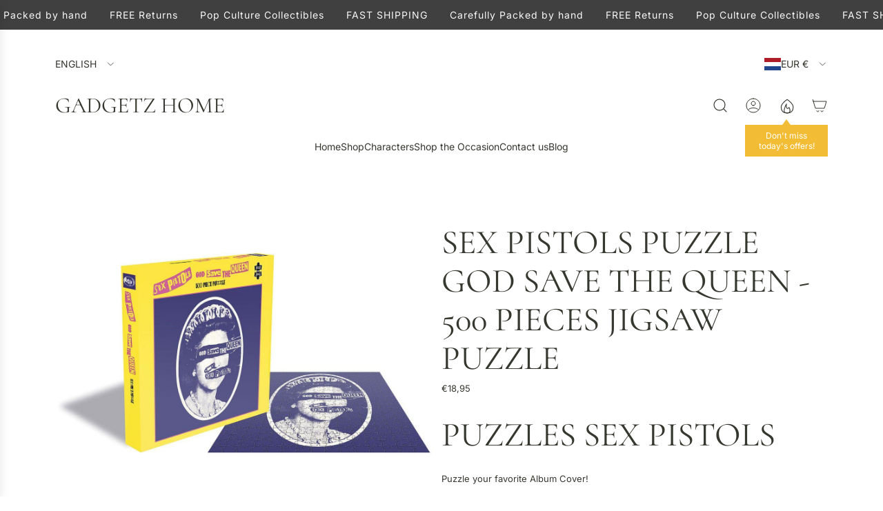

--- FILE ---
content_type: text/css
request_url: https://www.gadgetzhome.com/cdn/shop/t/158/assets/component-product-media.min.css?v=107673616556935254341768049366
body_size: 2175
content:
product-media.product-media-slider{position:relative}product-media.product-media-slider .swiper-wrapper{transition-timing-function:cubic-bezier(.25,.1,.25,1)!important}product-media.product-media-slider div[data-product-badge]{position:absolute;top:0;left:0;width:fit-content;max-width:200px}.border-radius-curved product-media.product-media-slider div[data-product-badge],.border-radius-round product-media.product-media-slider div[data-product-badge]{top:12px;left:12px}product-media.product-media-slider div[data-product-badge] .custom-badge,product-media.product-media-slider div[data-product-badge] .preorder-badge,product-media.product-media-slider div[data-product-badge] .sale-badge,product-media.product-media-slider div[data-product-badge] .sold-out-badge{position:relative;top:unset;left:unset;max-width:unset}product-media.product-media-slider .product-medias__view-in-space{width:100%;max-width:calc(100% - 2px);box-sizing:border-box;min-height:44px;margin:0 auto;padding:12px;display:flex;align-items:center;justify-content:center;background:var(--view-in-space-button-background);color:var(--text-color)}product-media.product-media-slider .product-medias__view-in-space[data-shopify-xr-hidden]{display:none}product-media.product-media-slider .product-medias__view-in-space svg{margin-right:12px}product-media.product-media-slider .custom-aspect-ratio .view-in-space--wrapper{position:absolute;bottom:0;left:0;z-index:100;display:flex;width:100%;align-items:center;justify-content:center}product-media.media-type-paginated,product-media.media-type-slider{display:block;overflow:hidden;position:relative}product-media.media-type-paginated [data-slider-main],product-media.media-type-slider [data-slider-main]{width:100%;height:100%;max-width:100%;max-height:100%;position:relative}product-media.media-type-paginated .media-ratio--square,product-media.media-type-paginated .media-ratio--tall,product-media.media-type-paginated .media-ratio--wide,product-media.media-type-slider .media-ratio--square,product-media.media-type-slider .media-ratio--tall,product-media.media-type-slider .media-ratio--wide{object-fit:cover}product-media.media-type-paginated .media-ratio--square,product-media.media-type-slider .media-ratio--square{aspect-ratio:1/1}product-media.media-type-paginated .media-ratio--tall,product-media.media-type-slider .media-ratio--tall{aspect-ratio:2/3}product-media.media-type-paginated .media-ratio--wide,product-media.media-type-slider .media-ratio--wide{aspect-ratio:4/3}product-media.media-type-paginated .media-ratio--adapt_to_first_image:not(.icon--placeholder),product-media.media-type-slider .media-ratio--adapt_to_first_image:not(.icon--placeholder){position:absolute;top:0;left:0;width:100%;height:100%;object-fit:cover}product-media.media-type-paginated .responsive-image-wrapper,product-media.media-type-paginated a[data-main-media-link],product-media.media-type-slider .responsive-image-wrapper,product-media.media-type-slider a[data-main-media-link]{display:flex;height:fit-content;width:100%;position:relative}product-media.media-type-paginated .media-slider-navigation,product-media.media-type-slider .media-slider-navigation{display:flex;align-items:center;position:absolute;margin:4px;gap:12px;right:0;top:0;z-index:10;color:var(--text-color);background-color:var(--body-color-transparent50)}@media (min-width:1025px){product-media.media-type-paginated .media-slider-navigation,product-media.media-type-slider .media-slider-navigation{margin:16px}}product-media.media-type-paginated .media-slider-navigation .flex-next,product-media.media-type-paginated .media-slider-navigation .flex-prev,product-media.media-type-slider .media-slider-navigation .flex-next,product-media.media-type-slider .media-slider-navigation .flex-prev{display:flex;align-items:center;justify-content:center}product-media.media-type-thumbnails{overflow:hidden;display:grid;gap:16px}product-media.media-type-thumbnails .thumb-next,product-media.media-type-thumbnails .thumb-prev{position:absolute;top:50%;z-index:10;transform:translateY(-50%);display:flex;align-items:center;justify-content:center;width:44px;height:44px;padding:12px;border-radius:var(--primary-btn-border-radius);color:var(--primary-btn-text-color);background-color:var(--primary-btn-bg-color);transition:box-shadow .24s cubic-bezier(.2,.8,.2,1),filter .24s ease}product-media.media-type-thumbnails .thumb-next:hover,product-media.media-type-thumbnails .thumb-prev:hover{box-shadow:0 8px 20px rgba(0,0,0,.12);filter:brightness(1.03) saturate(1.02)}product-media.media-type-thumbnails .thumb-next:active,product-media.media-type-thumbnails .thumb-prev:active{box-shadow:0 5px 14px rgba(0,0,0,.1);filter:none}.using-keyboard product-media.media-type-thumbnails .thumb-next:focus-visible,.using-keyboard product-media.media-type-thumbnails .thumb-prev:focus-visible{box-shadow:0 0 0 2px var(--body-color),0 0 0 4px var(--primary-btn-bg-color),0 8px 20px rgba(0,0,0,.12)}@media (min-width:1025px){product-media.media-type-thumbnails .thumb-next,product-media.media-type-thumbnails .thumb-prev{opacity:0}}@media (min-width:1025px) and (prefers-reduced-motion:no-preference){product-media.media-type-thumbnails .thumb-next,product-media.media-type-thumbnails .thumb-prev{transition:opacity .2s ease-out,transform .2s ease-out,box-shadow .24s cubic-bezier(.2,.8,.2,1),filter .24s ease}}product-media.media-type-thumbnails .thumb-prev{display:flex;left:12px}@media (min-width:1025px){product-media.media-type-thumbnails .thumb-prev{left:0}}product-media.media-type-thumbnails .thumb-prev svg{position:relative;left:-1px}product-media.media-type-thumbnails .thumb-next{display:flex;right:12px}@media (min-width:1025px){product-media.media-type-thumbnails .thumb-next{right:0}}product-media.media-type-thumbnails .thumb-next svg{position:relative;right:-1px}product-media.media-type-thumbnails .thumbnail-media--main-media:hover .thumb-next,product-media.media-type-thumbnails .thumbnail-media--main-media:hover .thumb-prev{opacity:1}@media (min-width:1025px){product-media.media-type-thumbnails .thumbnail-media--main-media:hover .thumb-prev{transform:translate(100%,-50%)}product-media.media-type-thumbnails .thumbnail-media--main-media:hover .thumb-next{transform:translate(-100%,-50%)}}product-media.media-type-thumbnails .thumbnail-media--main-media.media--single .thumb-next,product-media.media-type-thumbnails .thumbnail-media--main-media.media--single .thumb-prev{display:none}product-media.media-type-thumbnails .thumbnail-media--main-media:not(.media--single) .swiper-slide .icon--placeholder,product-media.media-type-thumbnails .thumbnail-media--main-media:not(.media--single) .swiper-slide iframe,product-media.media-type-thumbnails .thumbnail-media--main-media:not(.media--single) .swiper-slide img,product-media.media-type-thumbnails .thumbnail-media--main-media:not(.media--single) .swiper-slide model-viewer,product-media.media-type-thumbnails .thumbnail-media--main-media:not(.media--single) .swiper-slide video{opacity:0;transition:opacity .7s cubic-bezier(.02,.01,0,.95),2s transform}product-media.media-type-thumbnails .thumbnail-media--main-media:not(.media--single) .swiper-slide-active .icon--placeholder,product-media.media-type-thumbnails .thumbnail-media--main-media:not(.media--single) .swiper-slide-active iframe,product-media.media-type-thumbnails .thumbnail-media--main-media:not(.media--single) .swiper-slide-active img,product-media.media-type-thumbnails .thumbnail-media--main-media:not(.media--single) .swiper-slide-active model-viewer,product-media.media-type-thumbnails .thumbnail-media--main-media:not(.media--single) .swiper-slide-active video{opacity:1}product-media.media-type-thumbnails .thumbnail-media--main-media.swiper-initialized .swiper-slide:not(.swiper-slide-active) .round-icon-btn-lg{display:none}product-media.media-type-thumbnails.thumbnails-right{grid-template-columns:1fr minmax(0,70px);grid-template-rows:1fr}product-media.media-type-thumbnails.thumbnails-right .thumbnail-media--main-media{grid-column:1/2;grid-row:1/2}product-media.media-type-thumbnails.thumbnails-right .thumbnail-media--thumbnails{grid-column:2/3;grid-row:1/2}product-media.media-type-thumbnails.thumbnails-below{grid-template-columns:1fr;grid-template-rows:1fr minmax(0,auto)}product-media.media-type-thumbnails.thumbnails-below .thumbnail-media--main-media{grid-column:1/2;grid-row:1/2}product-media.media-type-thumbnails.thumbnails-below .thumbnail-media--main-media:not(.media--single) .swiper-slide .icon--placeholder,product-media.media-type-thumbnails.thumbnails-below .thumbnail-media--main-media:not(.media--single) .swiper-slide iframe,product-media.media-type-thumbnails.thumbnails-below .thumbnail-media--main-media:not(.media--single) .swiper-slide img,product-media.media-type-thumbnails.thumbnails-below .thumbnail-media--main-media:not(.media--single) .swiper-slide model-viewer,product-media.media-type-thumbnails.thumbnails-below .thumbnail-media--main-media:not(.media--single) .swiper-slide video{opacity:1;transition:none}product-media.media-type-thumbnails.thumbnails-below .thumbnail-media--thumbnails{width:100%;max-width:100%;grid-column:1/2;grid-row:2/3;position:relative}product-media.media-type-thumbnails.thumbnails-below .thumbnail-media--thumbnails.swiper-center-slides .swiper-wrapper{width:fit-content;left:50%;transform:translateX(-50%)!important}product-media.media-type-thumbnails.thumbnails-below .thumbnail-media--thumbnails:not(.swiper-initialized) .swiper-wrapper .swiper-slide{width:70px;margin-right:16px}product-media.media-type-thumbnails.thumbnails-below .thumbnail-media--thumbnails:before{content:"";display:block;position:absolute;width:32px;height:100%;background:linear-gradient(to left,rgba(0,0,0,0),var(--body-color));left:0;bottom:0;z-index:10;pointer-events:none;opacity:0}@media (prefers-reduced-motion:no-preference){product-media.media-type-thumbnails.thumbnails-below .thumbnail-media--thumbnails:before{transition:opacity .4s ease}}product-media.media-type-thumbnails.thumbnails-below .thumbnail-media--thumbnails:after{content:"";display:block;position:absolute;width:32px;height:100%;background:linear-gradient(to right,rgba(0,0,0,0),var(--body-color));right:0;bottom:0;z-index:10;pointer-events:none}@media (prefers-reduced-motion:no-preference){product-media.media-type-thumbnails.thumbnails-below .thumbnail-media--thumbnails:after{transition:opacity .4s ease}}product-media.media-type-thumbnails.thumbnails-below .thumbnail-media--thumbnails.is-translated:before{opacity:1}product-media.media-type-thumbnails.thumbnails-below .thumbnail-media--thumbnails.end-reached:after,product-media.media-type-thumbnails.thumbnails-below .thumbnail-media--thumbnails.swiper-center-slides:after,product-media.media-type-thumbnails.thumbnails-below .thumbnail-media--thumbnails.swiper-center-slides:before{opacity:0}product-media.media-type-thumbnails.thumbnails-below .thumbnail-media--thumbnails .swiper-wrapper{display:flex}product-media.media-type-thumbnails.thumbnails-below .thumbnail-media--thumbnails .swiper-wrapper .swiper-slide{padding:1px 0}product-media.media-type-thumbnails.thumbnails-below .thumbnail-media--thumbnails .swiper-wrapper .swiper-slide:last-child{margin-right:0!important}product-media.media-type-thumbnails.thumbnails-left{grid-template-columns:minmax(0,70px) 1fr;grid-template-rows:1fr}product-media.media-type-thumbnails.thumbnails-left .thumbnail-media--main-media{grid-column:2/3;grid-row:1/2}product-media.media-type-thumbnails.thumbnails-left .thumbnail-media--thumbnails{grid-column:1/2;grid-row:1/2}product-media.media-type-thumbnails.thumbnails-left .thumbnail-media--thumbnails,product-media.media-type-thumbnails.thumbnails-right .thumbnail-media--thumbnails{position:relative}product-media.media-type-thumbnails.thumbnails-left .thumbnail-media--thumbnails:after,product-media.media-type-thumbnails.thumbnails-right .thumbnail-media--thumbnails:after{content:"";display:block;position:absolute;height:32px;background:linear-gradient(rgba(0,0,0,0),var(--body-color));left:0;right:0;bottom:0;z-index:10;pointer-events:none}@media (min-width:1025px){product-media.media-type-thumbnails.stacked-mode{overflow:visible}product-media.media-type-thumbnails.stacked-mode.thumbnails-left{grid-template-columns:minmax(0,70px) 1fr;grid-template-rows:auto;align-items:flex-start}product-media.media-type-thumbnails.stacked-mode.thumbnails-left .thumbnail-media--main-media{grid-column:2/3;grid-row:1/2}product-media.media-type-thumbnails.stacked-mode.thumbnails-left .thumbnail-media--thumbnails{grid-column:1/2;grid-row:1/2}product-media.media-type-thumbnails.stacked-mode.thumbnails-right{grid-template-columns:1fr minmax(0,70px);grid-template-rows:auto;align-items:flex-start}product-media.media-type-thumbnails.stacked-mode.thumbnails-right .thumbnail-media--main-media{grid-column:1/2;grid-row:1/2}product-media.media-type-thumbnails.stacked-mode.thumbnails-right .thumbnail-media--thumbnails{grid-column:2/3;grid-row:1/2}product-media.media-type-thumbnails.stacked-mode.thumbnails-left .thumbnail-media--thumbnails,product-media.media-type-thumbnails.stacked-mode.thumbnails-right .thumbnail-media--thumbnails{position:sticky;top:var(--sticky-offset,100px);max-height:calc(100vh - var(--sticky-offset,100px) - 32px);overflow-y:auto;scrollbar-width:none;-ms-overflow-style:none}product-media.media-type-thumbnails.stacked-mode.thumbnails-left .thumbnail-media--thumbnails::-webkit-scrollbar,product-media.media-type-thumbnails.stacked-mode.thumbnails-right .thumbnail-media--thumbnails::-webkit-scrollbar{display:none}product-media.media-type-thumbnails.stacked-mode.thumbnails-left .thumbnail-media--thumbnails:after,product-media.media-type-thumbnails.stacked-mode.thumbnails-right .thumbnail-media--thumbnails:after{display:none}product-media.media-type-thumbnails.stacked-mode.thumbnails-left .thumbnail-media--thumbnails .swiper-wrapper,product-media.media-type-thumbnails.stacked-mode.thumbnails-right .thumbnail-media--thumbnails .swiper-wrapper{display:flex;flex-direction:column;height:auto;transform:none!important;gap:16px}product-media.media-type-thumbnails.stacked-mode.thumbnails-left .thumbnail-media--thumbnails .swiper-slide,product-media.media-type-thumbnails.stacked-mode.thumbnails-right .thumbnail-media--thumbnails .swiper-slide{height:auto;width:100%;flex-shrink:0;cursor:pointer}product-media.media-type-thumbnails.stacked-mode.thumbnails-left .thumbnail-media--thumbnails .swiper-slide .icon--placeholder,product-media.media-type-thumbnails.stacked-mode.thumbnails-left .thumbnail-media--thumbnails .swiper-slide .responsive-image-wrapper,product-media.media-type-thumbnails.stacked-mode.thumbnails-right .thumbnail-media--thumbnails .swiper-slide .icon--placeholder,product-media.media-type-thumbnails.stacked-mode.thumbnails-right .thumbnail-media--thumbnails .swiper-slide .responsive-image-wrapper{box-sizing:border-box;opacity:.5;transition:opacity .2s ease-in-out}product-media.media-type-thumbnails.stacked-mode.thumbnails-left .thumbnail-media--thumbnails .swiper-slide:hover .icon--placeholder,product-media.media-type-thumbnails.stacked-mode.thumbnails-left .thumbnail-media--thumbnails .swiper-slide:hover .responsive-image-wrapper,product-media.media-type-thumbnails.stacked-mode.thumbnails-right .thumbnail-media--thumbnails .swiper-slide:hover .icon--placeholder,product-media.media-type-thumbnails.stacked-mode.thumbnails-right .thumbnail-media--thumbnails .swiper-slide:hover .responsive-image-wrapper{opacity:1}product-media.media-type-thumbnails.stacked-mode.thumbnails-left .thumbnail-media--thumbnails .swiper-slide.swiper-slide-thumb-active .icon--placeholder,product-media.media-type-thumbnails.stacked-mode.thumbnails-left .thumbnail-media--thumbnails .swiper-slide.swiper-slide-thumb-active .responsive-image-wrapper,product-media.media-type-thumbnails.stacked-mode.thumbnails-right .thumbnail-media--thumbnails .swiper-slide.swiper-slide-thumb-active .icon--placeholder,product-media.media-type-thumbnails.stacked-mode.thumbnails-right .thumbnail-media--thumbnails .swiper-slide.swiper-slide-thumb-active .responsive-image-wrapper{opacity:1}product-media.media-type-thumbnails.stacked-mode.thumbnails-left .thumbnail-media--main-media,product-media.media-type-thumbnails.stacked-mode.thumbnails-right .thumbnail-media--main-media{position:relative;display:block;max-height:calc(100vh - var(--sticky-offset,100px) - 32px);overflow-y:auto;overflow-x:hidden;scrollbar-width:none;-ms-overflow-style:none}product-media.media-type-thumbnails.stacked-mode.thumbnails-left .thumbnail-media--main-media::-webkit-scrollbar,product-media.media-type-thumbnails.stacked-mode.thumbnails-right .thumbnail-media--main-media::-webkit-scrollbar{display:none}product-media.media-type-thumbnails.stacked-mode.thumbnails-left .thumbnail-media--main-media .swiper-wrapper,product-media.media-type-thumbnails.stacked-mode.thumbnails-right .thumbnail-media--main-media .swiper-wrapper{display:flex;flex-direction:column;gap:16px;height:auto;transform:none!important}product-media.media-type-thumbnails.stacked-mode.thumbnails-left .thumbnail-media--main-media .swiper-slide,product-media.media-type-thumbnails.stacked-mode.thumbnails-right .thumbnail-media--main-media .swiper-slide{height:auto;flex-shrink:0;opacity:1;visibility:visible!important}product-media.media-type-thumbnails.stacked-mode.thumbnails-left .thumbnail-media--main-media .swiper-slide .icon--placeholder,product-media.media-type-thumbnails.stacked-mode.thumbnails-left .thumbnail-media--main-media .swiper-slide iframe,product-media.media-type-thumbnails.stacked-mode.thumbnails-left .thumbnail-media--main-media .swiper-slide img,product-media.media-type-thumbnails.stacked-mode.thumbnails-left .thumbnail-media--main-media .swiper-slide model-viewer,product-media.media-type-thumbnails.stacked-mode.thumbnails-left .thumbnail-media--main-media .swiper-slide video,product-media.media-type-thumbnails.stacked-mode.thumbnails-right .thumbnail-media--main-media .swiper-slide .icon--placeholder,product-media.media-type-thumbnails.stacked-mode.thumbnails-right .thumbnail-media--main-media .swiper-slide iframe,product-media.media-type-thumbnails.stacked-mode.thumbnails-right .thumbnail-media--main-media .swiper-slide img,product-media.media-type-thumbnails.stacked-mode.thumbnails-right .thumbnail-media--main-media .swiper-slide model-viewer,product-media.media-type-thumbnails.stacked-mode.thumbnails-right .thumbnail-media--main-media .swiper-slide video{opacity:1;pointer-events:auto}product-media.media-type-thumbnails.stacked-mode.thumbnails-left .thumbnail-media--main-media .swiper-slide .responsive-image-wrapper,product-media.media-type-thumbnails.stacked-mode.thumbnails-left .thumbnail-media--main-media .swiper-slide a[data-main-media-link],product-media.media-type-thumbnails.stacked-mode.thumbnails-right .thumbnail-media--main-media .swiper-slide .responsive-image-wrapper,product-media.media-type-thumbnails.stacked-mode.thumbnails-right .thumbnail-media--main-media .swiper-slide a[data-main-media-link]{display:flex;height:fit-content;width:100%;position:relative}product-media.media-type-thumbnails.stacked-mode.thumbnails-left .thumb-next,product-media.media-type-thumbnails.stacked-mode.thumbnails-left .thumb-prev,product-media.media-type-thumbnails.stacked-mode.thumbnails-right .thumb-next,product-media.media-type-thumbnails.stacked-mode.thumbnails-right .thumb-prev{display:none}}product-media.media-type-thumbnails .media-ratio--square,product-media.media-type-thumbnails .media-ratio--tall,product-media.media-type-thumbnails .media-ratio--wide{object-fit:cover}product-media.media-type-thumbnails .media-ratio--square{aspect-ratio:1/1}product-media.media-type-thumbnails .media-ratio--tall{aspect-ratio:2/3}product-media.media-type-thumbnails .media-ratio--wide{aspect-ratio:4/3}product-media.media-type-thumbnails .media-ratio--adapt_to_first_image:not(.icon--placeholder){position:absolute;top:0;left:0;width:100%;height:100%;object-fit:cover}product-media.media-type-thumbnails .responsive-image-wrapper,product-media.media-type-thumbnails a[data-main-media-link]{display:flex;height:fit-content;width:100%;position:relative}product-media.media-type-thumbnails .thumbnail-media--main-media{width:100%;height:100%;max-width:100%;max-height:100%;min-width:0}product-media.media-type-thumbnails .thumbnail-media--thumbnails{max-height:100%;width:100%;min-width:0}product-media.media-type-thumbnails .thumbnail-media--thumbnails .swiper-wrapper .swiper-slide{cursor:pointer;position:relative;min-width:60px}product-media.media-type-thumbnails .thumbnail-media--thumbnails .swiper-wrapper .swiper-slide .icon--placeholder,product-media.media-type-thumbnails .thumbnail-media--thumbnails .swiper-wrapper .swiper-slide .responsive-image-wrapper{box-sizing:border-box;opacity:.5;transition:opacity .2s ease-in-out}product-media.media-type-thumbnails .thumbnail-media--thumbnails .swiper-wrapper .swiper-slide .icon--placeholder:hover,product-media.media-type-thumbnails .thumbnail-media--thumbnails .swiper-wrapper .swiper-slide .responsive-image-wrapper:hover{opacity:1}product-media.media-type-thumbnails .thumbnail-media--thumbnails .swiper-wrapper .swiper-slide .product-medias__emblem{position:absolute;z-index:1;right:7px;top:7px;width:24px;height:24px;background-color:var(--body-color-transparent40);color:var(--text-color)}product-media.media-type-thumbnails .thumbnail-media--thumbnails .swiper-wrapper .swiper-slide .product-medias__emblem svg{position:absolute;top:50%;left:50%;transform:translate(-50%,-50%)}product-media.media-type-thumbnails .thumbnail-media--thumbnails .swiper-wrapper .swiper-slide-thumb-active .icon--placeholder,product-media.media-type-thumbnails .thumbnail-media--thumbnails .swiper-wrapper .swiper-slide-thumb-active .responsive-image-wrapper{opacity:1}product-media.product-media-slider.single-media{display:flex}product-media div[data-media-wrapper]:has(model-viewer){position:relative;width:100%;height:100%;max-width:100%;max-height:100%}product-media .media-buffer--left,product-media .media-buffer--right{position:absolute;width:32px;height:100%;top:0;z-index:30;background-color:transparent}@media (min-width:1025px){product-media .media-buffer--left,product-media .media-buffer--right{display:none}}product-media .media-buffer--left{left:-16px}product-media .media-buffer--right{right:-16px}product-media .swiper:not(.swiper-initialized) .media-slider-navigation{visibility:hidden}product-media .swiper-wrapper{transition-timing-function:cubic-bezier(.22,1,.36,1)!important}.shopify-model-viewer-ui{position:absolute;top:0;left:0;width:100%;height:100%;max-width:100%}.shopify-model-viewer-ui .shopify-model-viewer-ui__controls-area{background-color:var(--body-color);border-color:var(--text-color-transparent05)}.shopify-model-viewer-ui .shopify-model-viewer-ui__button{color:var(--text-color)}.shopify-model-viewer-ui .shopify-model-viewer-ui__button:focus,.shopify-model-viewer-ui .shopify-model-viewer-ui__button:hover{color:var(--text-color-transparent5)}.shopify-model-viewer-ui button.shopify-model-viewer-ui__button--poster{visibility:hidden}.shopify-model-viewer-ui .shopify-model-viewer-ui__button--control:not(:last-child):after{border-color:var(--text-color-transparent05)}.shopify-model-viewer-ui model-viewer:not(.disabled)+.controls-overlay{visibility:hidden}.shopify-model-viewer-ui model-viewer:not(.disabled)+.controls-overlay .controls-area{visibility:visible}.shopify-model-viewer-ui model-viewer{--progress-bar-height:0;--progress-bar-color:transparent;width:100%;height:100%;max-width:100%;background-color:#fff}.pswp--animated .pswp__item--active{transform:translateX(100%)}#pswp__items{transition-duration:.4s}.pswp__counter{color:var(--primary-btn-bg-color);margin-top:12px;margin-inline-start:16px}.pswp__bullets-indicator{position:absolute;z-index:3;bottom:12px;left:0;width:100%;text-align:center;transition:.3s opacity;transform:translate3d(0,0,0)}.pswp__bullets-indicator .pswp__bullet{display:inline-block;width:11px;height:11px;cursor:pointer;margin:0 4px;background:0 0;border:1px solid var(--primary-btn-bg-color);border-radius:100%}.pswp__bullets-indicator .pswp__bullet.pswp__bullet--active,.pswp__bullets-indicator .pswp__bullet:hover{background:var(--primary-btn-bg-color)}button.pswp__button{width:32px;height:32px;opacity:1;background-color:var(--primary-btn-bg-color)}button.pswp__button.pswp__button--arrow{position:absolute}button.pswp__button:active,button.pswp__button:focus,button.pswp__button:hover{background-color:var(--primary-btn-bg-color);color:var(--primary-btn-text-color)}button.pswp__button svg.pswp__icn{position:relative;top:0;left:0;fill:none;color:var(--primary-btn-text-color);filter:none;-webkit-filter:none}button.pswp__button.pswp__button--arrow--next{margin-inline-end:16px}button.pswp__button.pswp__button--arrow--next svg.pswp__icn{left:1px}button.pswp__button.pswp__button--arrow--prev{margin-inline-start:16px}button.pswp__button.pswp__button--arrow--prev svg.pswp__icn{left:-1px}button.pswp__button.pswp__button--zoom{margin-top:16px}button.pswp__button.pswp__button--close{margin-top:16px;margin-inline-end:16px}.pswp--zoomed-in button.pswp__button svg.pswp__icn#pswp__icn--zoom-out{position:absolute}.pswp:not(.pswp--zoom-allowed) .pswp__button--zoom{display:none}#pswp__icn--zoom-out{visibility:hidden}#pswp__icn--zoom-in{visibility:visible}.pswp--zoomed-in #pswp__icn--zoom-in{visibility:hidden}.pswp--zoomed-in #pswp__icn--zoom-out{visibility:visible}.pswp__img{background:var(--color-primary-background)}

--- FILE ---
content_type: text/css
request_url: https://www.gadgetzhome.com/cdn/shop/t/158/assets/social-proof.css?v=26618697710549033551768049366
body_size: 549
content:
@media (min-width: 1025px){.social-proof-grid-container{display:grid;grid-template-columns:1fr 1fr;grid-template-rows:1fr;align-items:center;justify-content:space-between;column-gap:1.5rem;min-height:80vh;overflow:hidden}.social-proof-grid-container .social-proof-content{grid-column-start:1;grid-column-end:2;grid-row-start:1;grid-row-end:2}.social-proof-grid-container .social-proof-reviews{grid-column-start:2;grid-column-end:3}.social-proof-grid-container.content-position--right .social-proof-content{grid-column-start:2;grid-column-end:3;grid-row-start:1;grid-row-end:2}.social-proof-grid-container.content-position--right .social-proof-reviews{grid-column-start:1;grid-column-end:2}.social-proof-content{display:flex;flex-direction:column;justify-content:center}}@media (max-width: 1024px){.social-proof-grid-container{display:grid;grid-template-columns:1fr;grid-template-rows:repeat(2,minmax(0,auto));row-gap:1.5rem}.social-proof-content,.social-proof-reviews{width:100%}}.section--social-proof-wrapper *{word-wrap:break-word}.section--social-proof-wrapper div:last-child,.section--social-proof-wrapper h2:last-child,.section--social-proof-wrapper p:last-child{margin-bottom:0}.section--social-proof-wrapper .text-review-block,.section--social-proof-wrapper .video-block{border:1px solid var(--text-color-transparent25)}.section--social-proof-wrapper .social-proof-caption{display:flex;gap:20px;align-items:center;margin-bottom:20px}.section--social-proof-wrapper .social-proof-caption .social-proof-caption-image .responsive-image-wrapper img{max-width:var(--caption-image-max-width)!important;width:100%;max-height:none!important}.section--social-proof-wrapper .social-proof-caption-text{font-size:12px;display:flex;align-items:center}.section--social-proof-wrapper .social-proof-description p{margin:0}.text-review-block{display:flex;flex-direction:column;justify-content:center;width:100%;max-width:100%;border-radius:var(--block-border-radius);padding:1.5rem;margin:0;color:var(--text-color)}.text-review-block .review-image-container{display:flex;justify-content:center;width:100%;height:100%;overflow:hidden;border-radius:var(--block-border-radius);margin:0}.text-review-block .review-image-container.has-margin-bottom{margin-bottom:1rem}.text-review-block .review-image-container img{width:100%;height:auto;object-fit:contain}.text-review-block .review-title{margin:0;font-size:1.25rem;font-weight:600}.text-review-block .review-title.has-margin-bottom{margin:0 0 .5rem}.text-review-block .review-text{margin:0;font-size:1rem;line-height:1.5;color:var(--text-color-transparent8)}.text-review-block .review-text p{margin:0}.text-review-block .review-text.has-margin-bottom{margin:0 0 1rem}.text-review-block .review-text.has-margin-bottom p{margin:0 0 15px}.text-review-block .review-meta{display:flex;align-items:center;flex-wrap:wrap;font-size:.875rem;color:var(--text-color-transparent6)}.text-review-block .review-meta span{display:inline-flex;align-items:center}.text-review-block .review-meta span+span:before{content:"|";margin:0 .5rem;color:var(--text-color-transparent6)}.text-review-block .review-meta .review-author{font-weight:600;color:var(--text-color)}.text-review-block .review-meta .review-verified{color:var(--verified-color);font-weight:500;display:inline-flex;align-items:center}.video-block{display:flex;flex-direction:column;justify-content:center;border-radius:var(--block-border-radius);overflow:hidden;width:100%;padding:1.5rem;color:var(--text-color)}.video-block .video-thumbnail-container,.video-block [data-modal-button],.video-block theme-modal{display:flex;align-items:center;justify-content:center;position:relative;overflow:hidden}.video-block .video-thumbnail-container{width:100%}.video-block .video-thumbnail-container img{width:100%;height:100%;object-fit:cover;border-radius:var(--block-border-radius)}.video-block .video-thumbnail-container.has-margin-bottom{margin-bottom:1rem}.video-block .video-thumbnail-container .social-proof-video-placeholder{display:flex;align-items:center;justify-content:center;width:100%;height:100%;aspect-ratio:16/9}.video-block .video-caption{font-size:1rem;line-height:1.5;margin:0;color:var(--text-color-transparent8)}.video-block .video-caption p{margin:0}.video-block .video-caption.has-margin-bottom{margin-bottom:1rem}.video-block .video-caption.has-margin-bottom p{margin:0 0 15px}.video-block .video-meta{display:flex;gap:4px;font-size:.875rem;color:var(--text-color-transparent6)}.social-proof-section{position:relative;height:80vh;overflow:hidden;width:100%;transition:height .3s ease-in-out}.social-proof-section social-proof-reviews{position:relative;display:flex;flex-direction:column;align-items:center;justify-content:flex-start;width:100%;height:100%;overflow:hidden}.social-proof-section social-proof-reviews .vertical-banner{display:flex;width:95%;max-width:95%;flex-direction:column;list-style-type:none;padding:0;gap:48px;margin:0 auto}@media (min-width: 1025px){.social-proof-section social-proof-reviews .vertical-banner{width:90%;max-width:480px}}.social-proof-section social-proof-reviews .vertical-banner .vertical-banner-item{margin:0;padding:0}.social-proof-section social-proof-reviews .vertical-banner-wrapper{display:flex;flex-direction:column;width:100%;gap:48px;will-change:transform}@media (min-width: 1025px){.social-proof-section{min-height:80vh}}@media (prefers-reduced-motion: no-preference){social-proof-reviews .vertical-banner-wrapper{--scroll-height: 0;animation:continuousScroll linear infinite;will-change:transform}social-proof-reviews:hover .vertical-banner-wrapper,social-proof-reviews .vertical-banner-wrapper.video-active{animation-play-state:paused}}@keyframes continuousScroll{0%{transform:translateY(0)}to{transform:translateY(calc(-1 * var(--scroll-height, 0px)))}}@media (max-width: 1024px){.social-proof-title{overflow-wrap:anywhere}}@media (prefers-reduced-motion){social-proof-reviews .vertical-banner-wrapper{animation:none!important}}.color-scheme--light .text-review-block,.color-scheme--light .video-block{background-color:var(--color-scheme-light-background);color:var(--color-scheme-light-text);border:1px solid var(--color-scheme-light-text-transparent25)}.color-scheme--light .text-review-block .review-text{color:var(--color-scheme-light-text-transparent80)}.color-scheme--light .text-review-block .review-meta{color:var(--color-scheme-light-text-transparent60)}.color-scheme--light .text-review-block .review-meta span+span:before{color:var(--color-scheme-light-text-transparent60)}.color-scheme--light .video-block .video-caption{color:var(--color-scheme-light-text-transparent80)}.color-scheme--light .video-block .video-meta{color:var(--color-scheme-light-text-transparent60)}.color-scheme--accent .text-review-block,.color-scheme--accent .video-block{background:var(--color-scheme-feature-background);color:var(--color-scheme-feature-text);border:1px solid var(--color-scheme-feature-text-transparent25)}.color-scheme--accent .text-review-block .review-text{color:var(--color-scheme-feature-text-transparent80)}.color-scheme--accent .text-review-block .review-meta{color:var(--color-scheme-feature-text-transparent60)}.color-scheme--accent .text-review-block .review-meta span+span:before{color:var(--color-scheme-feature-text-transparent60)}.color-scheme--accent .video-block .video-caption{color:var(--color-scheme-feature-text-transparent80)}.color-scheme--accent .video-block .video-meta{color:var(--color-scheme-feature-text-transparent60)}.color-scheme--dark .text-review-block,.color-scheme--dark .video-block{background:var(--color-scheme-dark-background);color:var(--color-scheme-dark-text);border:1px solid var(--color-scheme-dark-text-transparent25)}.color-scheme--dark .text-review-block .review-text{color:var(--color-scheme-dark-text-transparent80)}.color-scheme--dark .text-review-block .review-meta{color:var(--color-scheme-dark-text-transparent60)}.color-scheme--dark .text-review-block .review-meta span+span:before{color:var(--color-scheme-dark-text-transparent60)}.color-scheme--dark .video-block .video-caption{color:var(--color-scheme-dark-text-transparent80)}.color-scheme--dark .video-block .video-meta{color:var(--color-scheme-dark-text-transparent60)}
/*# sourceMappingURL=/cdn/shop/t/158/assets/social-proof.css.map?v=26618697710549033551768049366 */


--- FILE ---
content_type: text/javascript
request_url: https://www.gadgetzhome.com/cdn/shop/t/158/assets/component-offers-drawer.js?v=76889310730683087111768049366
body_size: 735
content:
(()=>{"use strict";var __webpack_modules__={5669:(__unused_webpack_module,__webpack_exports__2,__webpack_require__2)=>{__webpack_require__2.d(__webpack_exports__2,{A:()=>GlobalDrawer});class GlobalDrawer extends HTMLElement{constructor(){super(),this.closeElements=this.querySelectorAll("[data-drawer-close]"),this.openDrawer=this.openDrawer.bind(this),this.closeDrawer=this.closeDrawer.bind(this),this.closeAllDrawers=this.closeAllDrawers.bind(this),this.handleResize=this.handleResize.bind(this)}connectedCallback(){window.wetheme.webcomponentRegistry.register({key:"component-drawer"}),window.eventBus.on("close:all:drawers",this.closeAllDrawers),this.closeElements.forEach(element=>{element.addEventListener("click",this.closeDrawer)}),window.Shopify.designMode&&window.addEventListener("resize",this.handleResize)}openDrawer(){window.eventBus.emit("close:all:drawers",this),this.setAttribute("aria-hidden","false"),document.body.classList.add("js-drawer-open"),this.addEventListener("transitionend",this.handleTransitionEnd),window.eventBus.emit("drawer:opened",this)}closeDrawer(){this.setAttribute("aria-hidden","true"),document.body.classList.remove("js-drawer-open"),this.removeEventListener("transitionend",this.handleTransitionEnd),window.eventBus.emit("drawer:closed",this)}closeAllDrawers(e){e!==this&&this.closeDrawer()}handleTransitionEnd(e){e.target===this&&this.trapFocus()}trapFocus(){const focusableElements=this.querySelectorAll('button, [href], input:not([type="hidden"]), select, textarea, [tabindex]:not([tabindex="-1"])'),firstFocusableElement=focusableElements[0],lastFocusableElement=focusableElements[focusableElements.length-1];firstFocusableElement.focus(),this.addEventListener("keydown",e=>{e.key==="Tab"&&(e.shiftKey?document.activeElement===firstFocusableElement&&(lastFocusableElement.focus(),e.preventDefault()):document.activeElement===lastFocusableElement&&(firstFocusableElement.focus(),e.preventDefault()))})}handleResize(){this.classList.add("disable-transitions"),setTimeout(()=>{this.classList.remove("disable-transitions")},500)}disconnectedCallback(){window.Shopify.designMode&&window.removeEventListener("resize",this.handleResize)}}}},__webpack_module_cache__={};function __webpack_require__(moduleId){var cachedModule=__webpack_module_cache__[moduleId];if(cachedModule!==void 0)return cachedModule.exports;var module=__webpack_module_cache__[moduleId]={exports:{}};return __webpack_modules__[moduleId](module,module.exports,__webpack_require__),module.exports}__webpack_require__.d=(exports,definition)=>{for(var key in definition)__webpack_require__.o(definition,key)&&!__webpack_require__.o(exports,key)&&Object.defineProperty(exports,key,{enumerable:!0,get:definition[key]})},__webpack_require__.o=(obj,prop)=>Object.prototype.hasOwnProperty.call(obj,prop);var __webpack_exports__={},_global_drawer__WEBPACK_IMPORTED_MODULE_0__=__webpack_require__(5669);class OffersDrawer extends _global_drawer__WEBPACK_IMPORTED_MODULE_0__.A{constructor(){super(),this.sectionId=this.getAttribute("data-section-id"),this.heading=this.querySelector("[data-offers-drawer-heading]"),this.TOOLTIP_COOKIE_NAME="offers-drawer-tooltip",this.showIcon=this.getAttribute("data-show-icon")==="true",this.init=this.init.bind(this),this.injectIconInHeading=this.injectIconInHeading.bind(this),this.initTooltip=this.initTooltip.bind(this),this.showDailyTooltip=this.showDailyTooltip.bind(this),this.showTooltip=this.showTooltip.bind(this),this.handleSectionSelect=this.handleSectionSelect.bind(this),this.handleSectionDeselect=this.handleSectionDeselect.bind(this)}connectedCallback(){super.connectedCallback(),window.wetheme.webcomponentRegistry.register({key:"component-offers-drawer"}),window.eventBus.on("open:offers:drawer",this.init),window.eventBus.on("close:offers:drawer",this.closeDrawer),this.showIcon&&(this.injectIconInHeading(),window.eventBus.on("injectIcon:offers:drawer",this.injectIconInHeading)),this.initTooltip(),window.Shopify.designMode&&(document.addEventListener("shopify:section:select",this.handleSectionSelect),document.addEventListener("shopify:section:deselect",this.handleSectionDeselect))}init(){this.classList.remove("shown-on-scroll"),this.openDrawer(),this.offsetHeight,this.classList.add("shown-on-scroll")}injectIconInHeading(){if(!this.heading)return;const icon=document.querySelector("[data-offers-drawer-icon]");if(!icon)return;const existingIconClone=this.heading.querySelector("[data-offers-drawer-icon-clone]");existingIconClone&&existingIconClone.remove();const iconClone=icon.cloneNode(!0);iconClone.removeAttribute("data-offers-drawer-icon"),iconClone.setAttribute("data-offers-drawer-icon-clone",!0),this.heading.prepend(iconClone)}initTooltip(){document.querySelector("[data-offers-drawer-tooltip]")&&this.showDailyTooltip()}showTooltip(){const tooltips=document.querySelectorAll("[data-offers-drawer-tooltip]");tooltips.length!==0&&(setTimeout(()=>{tooltips.forEach(tooltip=>{tooltip.classList.remove("hide")})},1e3),setTimeout(()=>{tooltips.forEach(tooltip=>{tooltip.classList.add("fade-out-tooltip")})},7e3),setTimeout(()=>{tooltips.forEach(tooltip=>{tooltip.classList.add("hide")})},7500))}showDailyTooltip(){if(!this.isLocalStorageSupported())return;const lastShownDate=localStorage.getItem("tooltipDate"),today=new Date().toISOString().slice(0,10);lastShownDate!==today&&(this.showTooltip(),localStorage.setItem("tooltipDate",today))}isLocalStorageSupported(){try{return typeof Storage<"u"&&window.localStorage}catch{return!1}}handleSectionSelect(e){const sectionId=e.detail.sectionId;this.sectionId==sectionId&&(e.detail.load&&(this.classList.add("disable-transitions"),setTimeout(()=>{this.classList.remove("disable-transitions")},500)),this.init())}handleSectionDeselect(e){const sectionId=e.detail.sectionId;this.sectionId==sectionId&&this.closeDrawer()}disconnectedCallback(){window.eventBus.off("open:offers:drawer",this.init),window.Shopify.designMode&&(document.removeEventListener("shopify:section:select",this.handleSectionSelect),document.removeEventListener("shopify:section:deselect",this.handleSectionDeselect))}}customElements.define("offers-drawer",OffersDrawer)})();
//# sourceMappingURL=/cdn/shop/t/158/assets/component-offers-drawer.js.map?v=76889310730683087111768049366


--- FILE ---
content_type: text/javascript
request_url: https://www.gadgetzhome.com/cdn/shop/t/158/assets/component-social-proof.js?v=71063885169272343931768049365
body_size: 1052
content:
(()=>{class SocialProofReviews extends HTMLElement{constructor(){super(),this.bannerWrapper=null,this.originalBanner=null,this.currentDuplicationFactor=0,this.sectionId=this.getAttribute("data-section-id"),this.breakpoint=810,this.isDesktop=window.innerWidth>=this.breakpoint,this.previousWidth=window.innerWidth,this.modalOpenHandler=this.handleModalOpen.bind(this),this.modalCloseHandler=this.handleModalClose.bind(this),this.resizeHandler=this.handleResize.bind(this),this.handleSectionLoad=this.handleSectionLoad.bind(this),this.blockSelectHandler=this.handleBlockSelect.bind(this),this.blockDeselectHandler=this.handleBlockDeselect.bind(this),this.unmuteVideo=this.unmuteVideo.bind(this),this.addEventListeners()}connectedCallback(){if(this.bannerWrapper=this.querySelector(".vertical-banner-wrapper"),this.originalBanner=this.querySelector(".vertical-banner"),this.socialProofSection=document.querySelector(".social-proof-section"),!this.bannerWrapper||!this.originalBanner){console.error("SocialProofReviews: required elements not found");return}this.setupScrollingContent(),this.updateSectionHeight()}disconnectedCallback(){eventBus.off("theme:modal:open",this.modalOpenHandler),eventBus.off("theme:modal:close",this.modalCloseHandler),eventBus.off("video:started",this.unmuteVideo),window.removeEventListener("resize",this.resizeHandler),window.Shopify?.designMode&&(document.removeEventListener("shopify:section:load",this.handleSectionLoad),document.removeEventListener("shopify:block:select",this.blockSelectHandler,!0),document.removeEventListener("shopify:block:deselect",this.blockDeselectHandler,!0))}addEventListeners(){eventBus.on("theme:modal:open",this.modalOpenHandler),eventBus.on("theme:modal:close",this.modalCloseHandler),eventBus.on("video:started",this.unmuteVideo),window.addEventListener("resize",this.resizeHandler),window.Shopify?.designMode&&(document.addEventListener("shopify:section:load",this.handleSectionLoad),document.addEventListener("shopify:block:select",this.blockSelectHandler,!0),document.addEventListener("shopify:block:deselect",this.blockDeselectHandler,!0))}handleSectionLoad(event){event.detail.sectionId===this.sectionId&&(this.setupScrollingContent(),this.updateSectionHeight())}handleBlockSelect(event){if(event.detail.sectionId!==this.sectionId)return;event.stopImmediatePropagation(),event.preventDefault(),this.pauseAndConvertTransform();const blockId=event.detail.blockId;if(!blockId)return;const candidates=Array.from(this.bannerWrapper.querySelectorAll(`[data-block-id="${blockId}"]`));if(!candidates.length)return;const wrapperRect=this.bannerWrapper.getBoundingClientRect();let targetEl=candidates[0],minDist=Math.abs(targetEl.getBoundingClientRect().top-wrapperRect.top);for(const el of candidates){const d=Math.abs(el.getBoundingClientRect().top-wrapperRect.top);d<minDist&&(minDist=d,targetEl=el)}targetEl.scrollIntoView({block:"nearest",behavior:"smooth"})}handleBlockDeselect(event){event.detail.sectionId===this.sectionId&&this.resumeMarquee()}handleModalOpen(event){event.details.sectionId===this.sectionId&&this.bannerWrapper.classList.add("video-active")}handleModalClose(event){event.details.sectionId===this.sectionId&&this.bannerWrapper.classList.remove("video-active")}handleResize(){const w=window.innerWidth,crossedBreakpoint=w>=this.breakpoint!==this.isDesktop;this.isDesktop=w>=this.breakpoint,crossedBreakpoint?(this.previousWidth=w,this.updateSectionHeight(),this.setupScrollingContent()):Math.abs(w-this.previousWidth)>100&&(this.previousWidth=w,this.isDesktop&&this.updateSectionHeight())}pauseAndConvertTransform(){if(!this.bannerWrapper)return;const matrix=getComputedStyle(this.bannerWrapper).transform;let y=0;if(matrix&&matrix.startsWith("matrix")){const values=matrix.match(/matrix\(([^)]+)\)/)[1].split(",");y=parseFloat(values[5]||0)}this.bannerWrapper.style.animation="none",this.bannerWrapper.style.transform="none",this.bannerWrapper.scrollTop=-y,this.bannerWrapper.style.overflowY="auto"}resumeMarquee(){if(!this.bannerWrapper)return;this.bannerWrapper.style.overflowY="",this.bannerWrapper.scrollTop=0,this.bannerWrapper.offsetWidth,this.bannerWrapper.style.animation="",this.bannerWrapper.style.transform="";const duration=Math.max(5,parseFloat(this.bannerWrapper.style.getPropertyValue("--scroll-height"))/50);this.bannerWrapper.style.animation=`continuousScroll ${duration}s linear infinite`}updateSectionHeight(){if(!(!this.socialProofSection&&(this.socialProofSection=document.querySelector(".social-proof-section"),!this.socialProofSection)))if(this.isDesktop){const content=document.querySelector(".social-proof-content");content&&(this.socialProofSection.style.height=`${content.offsetHeight}px`)}else this.socialProofSection.style.height="80vh"}setupScrollingContent(){if(!this.originalBanner||!this.originalBanner.children.length)return;const contentH=this.originalBanner.offsetHeight,containerH=this.clientHeight,gap=parseFloat(getComputedStyle(this.bannerWrapper).getPropertyValue("gap"))||0,scrollHeight=contentH+gap;if(scrollHeight<=gap||containerH<=0)return;const factor=Math.max(2,Math.ceil(containerH*1.5/scrollHeight)+1);if(factor!==this.currentDuplicationFactor){this.currentDuplicationFactor=factor,this.bannerWrapper.querySelectorAll(".cloned-banner").forEach(c=>c.remove());for(let i=1;i<factor;i++){const clone=this.originalBanner.cloneNode(!0);clone.classList.add("cloned-banner"),clone.setAttribute("aria-hidden","true"),this.bannerWrapper.appendChild(clone)}this.bannerWrapper.style.setProperty("--scroll-height",`${scrollHeight}px`);const duration=Math.max(5,scrollHeight/50);this.bannerWrapper.style.animationDuration=`${duration}s`}}unmuteVideo(event){if(event.details.sectionId!==this.sectionId||window.Shopify?.designMode)return;const el=event.details.el,muted=el.closest("[data-modal-body][data-muted]")?.dataset.muted==="true",player=event.details.player;!el||muted||(el.tagName==="VIDEO"?el.muted=!1:el.tagName==="IFRAME"&&(el.src.includes("youtube")?player.unMute():el.src.includes("vimeo")&&player.setVolume(1)))}}customElements.get("social-proof-reviews")||customElements.define("social-proof-reviews",SocialProofReviews)})();
//# sourceMappingURL=/cdn/shop/t/158/assets/component-social-proof.js.map?v=71063885169272343931768049365
